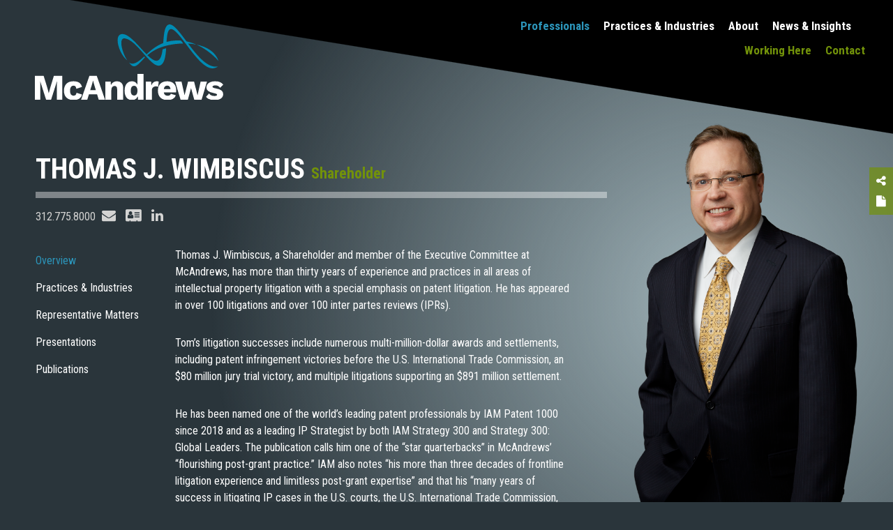

--- FILE ---
content_type: text/html; charset=UTF-8
request_url: https://www.mcandrews-ip.com/professionals/thomas-wimbiscus/
body_size: 12543
content:
<!DOCTYPE html>
<html dir="ltr" lang="en-US" prefix="og: https://ogp.me/ns# fb: http://ogp.me/ns/fb#" class="no-js">
<head>
    <meta http-equiv="X-UA-Compatible" content="IE=9; IE=8; IE=7; IE=EDGE" />
	<meta charset="UTF-8">
	<meta name="viewport" content="width=device-width, initial-scale=1.0" />
    
    <link rel="apple-touch-icon" sizes="57x57" href="https://www.mcandrews-ip.com/wp-content/themes/mcandrews/images/favicons/apple-icon-57x57.png">
<link rel="apple-touch-icon" sizes="60x60" href="https://www.mcandrews-ip.com/wp-content/themes/mcandrews/images/favicons/apple-icon-60x60.png">
<link rel="apple-touch-icon" sizes="72x72" href="https://www.mcandrews-ip.com/wp-content/themes/mcandrews/images/favicons/apple-icon-72x72.png">
<link rel="apple-touch-icon" sizes="76x76" href="https://www.mcandrews-ip.com/wp-content/themes/mcandrews/images/favicons/apple-icon-76x76.png">
<link rel="apple-touch-icon" sizes="114x114" href="https://www.mcandrews-ip.com/wp-content/themes/mcandrews/images/favicons/apple-icon-114x114.png">
<link rel="apple-touch-icon" sizes="120x120" href="https://www.mcandrews-ip.com/wp-content/themes/mcandrews/images/favicons/apple-icon-120x120.png">
<link rel="apple-touch-icon" sizes="144x144" href="https://www.mcandrews-ip.com/wp-content/themes/mcandrews/images/favicons/apple-icon-144x144.png">
<link rel="apple-touch-icon" sizes="152x152" href="https://www.mcandrews-ip.com/wp-content/themes/mcandrews/images/favicons/apple-icon-152x152.png">
<link rel="apple-touch-icon" sizes="180x180" href="https://www.mcandrews-ip.com/wp-content/themes/mcandrews/images/favicons/apple-icon-180x180.png">
<link rel="icon" type="image/png" sizes="192x192"  href="https://www.mcandrews-ip.com/wp-content/themes/mcandrews/images/favicons/android-icon-192x192.png">
<link rel="icon" type="image/png" sizes="32x32" href="https://www.mcandrews-ip.com/wp-content/themes/mcandrews/images/favicons/favicon-32x32.png">
<link rel="icon" type="image/png" sizes="96x96" href="https://www.mcandrews-ip.com/wp-content/themes/mcandrews/images/favicons/favicon-96x96.png">
<link rel="icon" type="image/png" sizes="16x16" href="https://www.mcandrews-ip.com/wp-content/themes/mcandrews/images/favicons/favicon-16x16.png">
<link rel="manifest" href="https://www.mcandrews-ip.com/wp-content/themes/mcandrews/images/favicons/manifest.json">
<meta name="msapplication-TileColor" content="#ffffff">
<meta name="msapplication-TileImage" content="https://www.mcandrews-ip.com/wp-content/themes/mcandrews/images/favicons/ms-icon-144x144.png">
<meta name="theme-color" content="#ffffff">
			<link rel="pingback" href="https://www.mcandrews-ip.com/xmlrpc.php">
	    
	<title>Thomas J. Wimbiscus | McAndrews</title>
	<style>img:is([sizes="auto" i], [sizes^="auto," i]) { contain-intrinsic-size: 3000px 1500px }</style>
	
		<!-- All in One SEO 4.9.3 - aioseo.com -->
	<meta name="robots" content="max-image-preview:large" />
	<link rel="canonical" href="https://www.mcandrews-ip.com/professionals/thomas-wimbiscus/" />
	<meta name="generator" content="All in One SEO (AIOSEO) 4.9.3" />
		<meta property="og:locale" content="en_US" />
		<meta property="og:site_name" content="McAndrews | A Full-Service IP Law Firm" />
		<meta property="og:type" content="article" />
		<meta property="og:title" content="Thomas J. Wimbiscus | McAndrews" />
		<meta property="og:url" content="https://www.mcandrews-ip.com/professionals/thomas-wimbiscus/" />
		<meta property="article:published_time" content="2017-06-15T12:53:56+00:00" />
		<meta property="article:modified_time" content="2025-11-24T20:22:20+00:00" />
		<meta name="twitter:card" content="summary" />
		<meta name="twitter:title" content="Thomas J. Wimbiscus | McAndrews" />
		<script type="application/ld+json" class="aioseo-schema">
			{"@context":"https:\/\/schema.org","@graph":[{"@type":"BreadcrumbList","@id":"https:\/\/www.mcandrews-ip.com\/professionals\/thomas-wimbiscus\/#breadcrumblist","itemListElement":[{"@type":"ListItem","@id":"https:\/\/www.mcandrews-ip.com#listItem","position":1,"name":"Home","item":"https:\/\/www.mcandrews-ip.com","nextItem":{"@type":"ListItem","@id":"https:\/\/www.mcandrews-ip.com\/professionals\/#listItem","name":"Professionals"}},{"@type":"ListItem","@id":"https:\/\/www.mcandrews-ip.com\/professionals\/#listItem","position":2,"name":"Professionals","item":"https:\/\/www.mcandrews-ip.com\/professionals\/","nextItem":{"@type":"ListItem","@id":"https:\/\/www.mcandrews-ip.com\/position\/shareholder\/#listItem","name":"Shareholder"},"previousItem":{"@type":"ListItem","@id":"https:\/\/www.mcandrews-ip.com#listItem","name":"Home"}},{"@type":"ListItem","@id":"https:\/\/www.mcandrews-ip.com\/position\/shareholder\/#listItem","position":3,"name":"Shareholder","item":"https:\/\/www.mcandrews-ip.com\/position\/shareholder\/","nextItem":{"@type":"ListItem","@id":"https:\/\/www.mcandrews-ip.com\/professionals\/thomas-wimbiscus\/#listItem","name":"Thomas J. Wimbiscus"},"previousItem":{"@type":"ListItem","@id":"https:\/\/www.mcandrews-ip.com\/professionals\/#listItem","name":"Professionals"}},{"@type":"ListItem","@id":"https:\/\/www.mcandrews-ip.com\/professionals\/thomas-wimbiscus\/#listItem","position":4,"name":"Thomas J. Wimbiscus","previousItem":{"@type":"ListItem","@id":"https:\/\/www.mcandrews-ip.com\/position\/shareholder\/#listItem","name":"Shareholder"}}]},{"@type":"Organization","@id":"https:\/\/www.mcandrews-ip.com\/#organization","name":"McAndrews","description":"A Full-Service IP Law Firm","url":"https:\/\/www.mcandrews-ip.com\/"},{"@type":"WebPage","@id":"https:\/\/www.mcandrews-ip.com\/professionals\/thomas-wimbiscus\/#webpage","url":"https:\/\/www.mcandrews-ip.com\/professionals\/thomas-wimbiscus\/","name":"Thomas J. Wimbiscus | McAndrews","inLanguage":"en-US","isPartOf":{"@id":"https:\/\/www.mcandrews-ip.com\/#website"},"breadcrumb":{"@id":"https:\/\/www.mcandrews-ip.com\/professionals\/thomas-wimbiscus\/#breadcrumblist"},"image":{"@type":"ImageObject","url":"https:\/\/www.mcandrews-ip.com\/wp-content\/uploads\/2019\/04\/Tom_Wimbiscus-03.png","@id":"https:\/\/www.mcandrews-ip.com\/professionals\/thomas-wimbiscus\/#mainImage","width":700,"height":908},"primaryImageOfPage":{"@id":"https:\/\/www.mcandrews-ip.com\/professionals\/thomas-wimbiscus\/#mainImage"},"datePublished":"2017-06-15T12:53:56-05:00","dateModified":"2025-11-24T14:22:20-06:00"},{"@type":"WebSite","@id":"https:\/\/www.mcandrews-ip.com\/#website","url":"https:\/\/www.mcandrews-ip.com\/","name":"McAndrews","description":"A Full-Service IP Law Firm","inLanguage":"en-US","publisher":{"@id":"https:\/\/www.mcandrews-ip.com\/#organization"}}]}
		</script>
		<!-- All in One SEO -->

<script id="cookieyes" type="text/javascript" src="https://cdn-cookieyes.com/client_data/5eeab45230e7bab708052add/script.js"></script><link rel='dns-prefetch' href='//cdnjs.cloudflare.com' />
<link rel='dns-prefetch' href='//s7.addthis.com' />
<link rel='dns-prefetch' href='//fonts.googleapis.com' />
<link rel="alternate" type="application/rss+xml" title="McAndrews &raquo; Feed" href="https://www.mcandrews-ip.com/feed/" />
<link rel="alternate" type="application/rss+xml" title="McAndrews &raquo; Comments Feed" href="https://www.mcandrews-ip.com/comments/feed/" />
<link rel="alternate" type="application/rss+xml" title="McAndrews &raquo; Thomas J. Wimbiscus Comments Feed" href="https://www.mcandrews-ip.com/professionals/thomas-wimbiscus/feed/" />
<script type="text/javascript">
/* <![CDATA[ */
window._wpemojiSettings = {"baseUrl":"https:\/\/s.w.org\/images\/core\/emoji\/16.0.1\/72x72\/","ext":".png","svgUrl":"https:\/\/s.w.org\/images\/core\/emoji\/16.0.1\/svg\/","svgExt":".svg","source":{"concatemoji":"https:\/\/www.mcandrews-ip.com\/wp-includes\/js\/wp-emoji-release.min.js?ver=6.8.3"}};
/*! This file is auto-generated */
!function(s,n){var o,i,e;function c(e){try{var t={supportTests:e,timestamp:(new Date).valueOf()};sessionStorage.setItem(o,JSON.stringify(t))}catch(e){}}function p(e,t,n){e.clearRect(0,0,e.canvas.width,e.canvas.height),e.fillText(t,0,0);var t=new Uint32Array(e.getImageData(0,0,e.canvas.width,e.canvas.height).data),a=(e.clearRect(0,0,e.canvas.width,e.canvas.height),e.fillText(n,0,0),new Uint32Array(e.getImageData(0,0,e.canvas.width,e.canvas.height).data));return t.every(function(e,t){return e===a[t]})}function u(e,t){e.clearRect(0,0,e.canvas.width,e.canvas.height),e.fillText(t,0,0);for(var n=e.getImageData(16,16,1,1),a=0;a<n.data.length;a++)if(0!==n.data[a])return!1;return!0}function f(e,t,n,a){switch(t){case"flag":return n(e,"\ud83c\udff3\ufe0f\u200d\u26a7\ufe0f","\ud83c\udff3\ufe0f\u200b\u26a7\ufe0f")?!1:!n(e,"\ud83c\udde8\ud83c\uddf6","\ud83c\udde8\u200b\ud83c\uddf6")&&!n(e,"\ud83c\udff4\udb40\udc67\udb40\udc62\udb40\udc65\udb40\udc6e\udb40\udc67\udb40\udc7f","\ud83c\udff4\u200b\udb40\udc67\u200b\udb40\udc62\u200b\udb40\udc65\u200b\udb40\udc6e\u200b\udb40\udc67\u200b\udb40\udc7f");case"emoji":return!a(e,"\ud83e\udedf")}return!1}function g(e,t,n,a){var r="undefined"!=typeof WorkerGlobalScope&&self instanceof WorkerGlobalScope?new OffscreenCanvas(300,150):s.createElement("canvas"),o=r.getContext("2d",{willReadFrequently:!0}),i=(o.textBaseline="top",o.font="600 32px Arial",{});return e.forEach(function(e){i[e]=t(o,e,n,a)}),i}function t(e){var t=s.createElement("script");t.src=e,t.defer=!0,s.head.appendChild(t)}"undefined"!=typeof Promise&&(o="wpEmojiSettingsSupports",i=["flag","emoji"],n.supports={everything:!0,everythingExceptFlag:!0},e=new Promise(function(e){s.addEventListener("DOMContentLoaded",e,{once:!0})}),new Promise(function(t){var n=function(){try{var e=JSON.parse(sessionStorage.getItem(o));if("object"==typeof e&&"number"==typeof e.timestamp&&(new Date).valueOf()<e.timestamp+604800&&"object"==typeof e.supportTests)return e.supportTests}catch(e){}return null}();if(!n){if("undefined"!=typeof Worker&&"undefined"!=typeof OffscreenCanvas&&"undefined"!=typeof URL&&URL.createObjectURL&&"undefined"!=typeof Blob)try{var e="postMessage("+g.toString()+"("+[JSON.stringify(i),f.toString(),p.toString(),u.toString()].join(",")+"));",a=new Blob([e],{type:"text/javascript"}),r=new Worker(URL.createObjectURL(a),{name:"wpTestEmojiSupports"});return void(r.onmessage=function(e){c(n=e.data),r.terminate(),t(n)})}catch(e){}c(n=g(i,f,p,u))}t(n)}).then(function(e){for(var t in e)n.supports[t]=e[t],n.supports.everything=n.supports.everything&&n.supports[t],"flag"!==t&&(n.supports.everythingExceptFlag=n.supports.everythingExceptFlag&&n.supports[t]);n.supports.everythingExceptFlag=n.supports.everythingExceptFlag&&!n.supports.flag,n.DOMReady=!1,n.readyCallback=function(){n.DOMReady=!0}}).then(function(){return e}).then(function(){var e;n.supports.everything||(n.readyCallback(),(e=n.source||{}).concatemoji?t(e.concatemoji):e.wpemoji&&e.twemoji&&(t(e.twemoji),t(e.wpemoji)))}))}((window,document),window._wpemojiSettings);
/* ]]> */
</script>
<link rel='stylesheet' id='fp-theme-styles-css' href='https://www.mcandrews-ip.com/wp-content/themes/mcandrews/css/site.min.css?ver=1768515789' type='text/css' media='all' />
<link rel='stylesheet' id='professional-screen-style-css' href='https://www.mcandrews-ip.com/wp-content/themes/mcandrews/css/professional-screen.css?ver=1768515789' type='text/css' media='screen' />
<link rel='stylesheet' id='professional-print-style-css' href='https://www.mcandrews-ip.com/wp-content/themes/mcandrews/css/professional-print.css?ver=1768515789' type='text/css' media='print' />
<style id='wp-emoji-styles-inline-css' type='text/css'>

	img.wp-smiley, img.emoji {
		display: inline !important;
		border: none !important;
		box-shadow: none !important;
		height: 1em !important;
		width: 1em !important;
		margin: 0 0.07em !important;
		vertical-align: -0.1em !important;
		background: none !important;
		padding: 0 !important;
	}
</style>
<link rel='stylesheet' id='aioseo/css/src/vue/standalone/blocks/table-of-contents/global.scss-css' href='https://www.mcandrews-ip.com/wp-content/plugins/all-in-one-seo-pack/dist/Lite/assets/css/table-of-contents/global.e90f6d47.css?ver=4.9.3' type='text/css' media='all' />
<link rel='stylesheet' id='fp-theme-styles-temp-css' href='https://www.mcandrews-ip.com/wp-content/themes/mcandrews/style.css?ver=1768515790' type='text/css' media='all' />
<link rel='stylesheet' id='fp-theme-fonts-css' href='https://fonts.googleapis.com/css?family=Roboto+Condensed%3A400%2C700&#038;ver=6.8.3' type='text/css' media='all' />
<script type="text/javascript" src="https://www.mcandrews-ip.com/wp-includes/js/jquery/jquery.min.js?ver=3.7.1" id="jquery-core-js"></script>
<script type="text/javascript" src="https://www.mcandrews-ip.com/wp-includes/js/jquery/jquery-migrate.min.js?ver=3.4.1" id="jquery-migrate-js" defer></script>
<script type="text/javascript" id="file_uploads_nfpluginsettings-js-extra">
/* <![CDATA[ */
var params = {"clearLogRestUrl":"https:\/\/www.mcandrews-ip.com\/wp-json\/nf-file-uploads\/debug-log\/delete-all","clearLogButtonId":"file_uploads_clear_debug_logger","downloadLogRestUrl":"https:\/\/www.mcandrews-ip.com\/wp-json\/nf-file-uploads\/debug-log\/get-all","downloadLogButtonId":"file_uploads_download_debug_logger"};
/* ]]> */
</script>
<script type="text/javascript" src="https://www.mcandrews-ip.com/wp-content/plugins/ninja-forms-uploads/assets/js/nfpluginsettings.js?ver=3.3.23" id="file_uploads_nfpluginsettings-js" defer></script>
<script type="text/javascript" src="https://www.mcandrews-ip.com/wp-content/themes/mcandrews/js/libs.min.js?ver=1768515789" id="fp-theme-libs-js" defer></script>
<script type="text/javascript" src="https://cdnjs.cloudflare.com/ajax/libs/select2/4.0.3/js/select2.min.js?ver=6.8.3" id="fp-theme-select2-js" defer></script>
<script type="text/javascript" src="https://s7.addthis.com/js/300/addthis_widget.js?ver=6.8.3#pubid=" id="fp-addthis-script-js" defer></script>
<script type="text/javascript" src="https://www.mcandrews-ip.com/wp-content/themes/mcandrews/js/site.min.js?ver=1768515789" id="fp-theme-site-js" defer></script>
<link rel="https://api.w.org/" href="https://www.mcandrews-ip.com/wp-json/" /><link rel="EditURI" type="application/rsd+xml" title="RSD" href="https://www.mcandrews-ip.com/xmlrpc.php?rsd" />
<link rel='shortlink' href='https://www.mcandrews-ip.com/?p=925' />
<link rel="alternate" title="oEmbed (JSON)" type="application/json+oembed" href="https://www.mcandrews-ip.com/wp-json/oembed/1.0/embed?url=https%3A%2F%2Fwww.mcandrews-ip.com%2Fprofessionals%2Fthomas-wimbiscus%2F" />
<link rel="alternate" title="oEmbed (XML)" type="text/xml+oembed" href="https://www.mcandrews-ip.com/wp-json/oembed/1.0/embed?url=https%3A%2F%2Fwww.mcandrews-ip.com%2Fprofessionals%2Fthomas-wimbiscus%2F&#038;format=xml" />
<!-- Stream WordPress user activity plugin v4.1.1 -->
<link rel="icon" href="https://www.mcandrews-ip.com/wp-content/uploads/2021/10/cropped-favicon-512x512-1-32x32.png" sizes="32x32" />
<link rel="icon" href="https://www.mcandrews-ip.com/wp-content/uploads/2021/10/cropped-favicon-512x512-1-192x192.png" sizes="192x192" />
<link rel="apple-touch-icon" href="https://www.mcandrews-ip.com/wp-content/uploads/2021/10/cropped-favicon-512x512-1-180x180.png" />
<meta name="msapplication-TileImage" content="https://www.mcandrews-ip.com/wp-content/uploads/2021/10/cropped-favicon-512x512-1-270x270.png" />
		<style type="text/css" id="wp-custom-css">
			.nf-fu-button-cancel{
	display: none !important;
}

.contact-form{
color:#fff;
}
.contact-form [type=checkbox]:not(:checked)+label:before, .contact-form [type=checkbox]:checked+label:before,

[type=checkbox]:not(:checked)+label:before, [type=checkbox]:checked+label:before
{
	color: currentcolor;
}		</style>
		
    <!-- START - Open Graph and Twitter Card Tags 3.3.8 -->
     <!-- Facebook Open Graph -->
      <meta property="og:locale" content="en_US"/>
      <meta property="og:site_name" content="McAndrews"/>
      <meta property="og:title" content="Thomas J. Wimbiscus"/>
      <meta property="og:url" content="https://www.mcandrews-ip.com/professionals/thomas-wimbiscus/"/>
      <meta property="og:type" content="article"/>
      <meta property="og:description" content="Thomas J. Wimbiscus, a Shareholder and member of the Executive Committee at McAndrews, has more than thirty years of experience and practices in all areas of intellectual property litigation with a special emphasis on patent litigation. He has appeared in over 100 litigations and over 100 inter part"/>
      <meta property="og:image" content="https://www.mcandrews-ip.com/wp-content/uploads/2019/04/Tom_Wimbiscus-03.png"/>
      <meta property="og:image:url" content="https://www.mcandrews-ip.com/wp-content/uploads/2019/04/Tom_Wimbiscus-03.png"/>
      <meta property="og:image:secure_url" content="https://www.mcandrews-ip.com/wp-content/uploads/2019/04/Tom_Wimbiscus-03.png"/>
      <meta property="article:publisher" content="https://www.facebook.com/McAndrewsIP/"/>
     <!-- Google+ / Schema.org -->
      <meta itemprop="name" content="Thomas J. Wimbiscus"/>
      <meta itemprop="headline" content="Thomas J. Wimbiscus"/>
      <meta itemprop="description" content="Thomas J. Wimbiscus, a Shareholder and member of the Executive Committee at McAndrews, has more than thirty years of experience and practices in all areas of intellectual property litigation with a special emphasis on patent litigation. He has appeared in over 100 litigations and over 100 inter part"/>
      <meta itemprop="image" content="https://www.mcandrews-ip.com/wp-content/uploads/2019/04/Tom_Wimbiscus-03.png"/>
      <meta itemprop="author" content="Amelia Tonner"/>
      <!--<meta itemprop="publisher" content="McAndrews"/>--> <!-- To solve: The attribute publisher.itemtype has an invalid value. -->
     <!-- Twitter Cards -->
      <meta name="twitter:title" content="Thomas J. Wimbiscus"/>
      <meta name="twitter:url" content="https://www.mcandrews-ip.com/professionals/thomas-wimbiscus/"/>
      <meta name="twitter:description" content="Thomas J. Wimbiscus, a Shareholder and member of the Executive Committee at McAndrews, has more than thirty years of experience and practices in all areas of intellectual property litigation with a special emphasis on patent litigation. He has appeared in over 100 litigations and over 100 inter part"/>
      <meta name="twitter:image" content="https://www.mcandrews-ip.com/wp-content/uploads/2019/04/Tom_Wimbiscus-03.png"/>
      <meta name="twitter:card" content="summary_large_image"/>
      <meta name="twitter:site" content="@McAndrewsIP"/>
     <!-- SEO -->
     <!-- Misc. tags -->
     <!-- is_singular -->
    <!-- END - Open Graph and Twitter Card Tags 3.3.8 -->
        
        
    
    <link href="https://fonts.googleapis.com/css2?family=Oswald:wght@400;700&display=swap" rel="stylesheet">
	
</head>
<body class="wp-singular professional-template-default single single-professional postid-925 wp-theme-mcandrews professionals-details print-allow-breaking-sections" >

		<div class="fixMinHeight"><div class="page-wrap">

			<!-- header -->
			<header class="site-header">

                                        <a href="/difference/" class="alert-bar">
                            <p>LEARN MORE ABOUT THE MCANDREWS DIFFERENCE <span><span><span class="text">Click to Learn More</span> <span class="arrow"></span></span></p>
                        </a>
                        
                <div class="header " >
					<div class="page-header">
						<!-- logo -->
						<p class="logo"><a href="/"><img src="https://www.mcandrews-ip.com/wp-content/themes/mcandrews/images/logo.svg" width="270" height="81" alt="McAndrews" /> <img class="print-logo" src="https://www.mcandrews-ip.com/wp-content/themes/mcandrews/images/logo-gray.svg" width="270" height="81" alt="McAndrews" /></a></p>
						<!-- main navigation -->
						<div class="navigation">
							<ul id="menu-main" class="menu"><li id="menu-item-960" class="menu-item menu-item-type-post_type_archive menu-item-object-professional menu-item-960 current-menu-item"><a href="https://www.mcandrews-ip.com/professionals/">Professionals</a></li>
<li id="menu-item-965" class="menu-item menu-item-type-post_type menu-item-object-page menu-item-965"><a href="https://www.mcandrews-ip.com/practices-industries/">Practices &#038; Industries</a></li>
<li id="menu-item-968" class="menu-item menu-item-type-post_type menu-item-object-page menu-item-968"><a href="https://www.mcandrews-ip.com/about/">About</a></li>
<li id="menu-item-974" class="menu-item menu-item-type-post_type menu-item-object-page menu-item-974"><a href="https://www.mcandrews-ip.com/insights/">News &#038; Insights</a></li>
<li id="menu-item-975" class="search menu-item menu-item-type-custom menu-item-object-custom menu-item-975"><a href="/?s="><i class="ion ion-ios-search-strong"></i></a></li>
</ul>							<ul id="menu-secondary" class="menu"><li id="menu-item-982" class="menu-item menu-item-type-post_type menu-item-object-page menu-item-982"><a href="https://www.mcandrews-ip.com/working-here/">Working Here</a></li>
<li id="menu-item-979" class="menu-item menu-item-type-post_type menu-item-object-page menu-item-979"><a href="https://www.mcandrews-ip.com/contact/">Contact</a></li>
<li id="menu-item-976" class="lang hidden menu-item menu-item-type-custom menu-item-object-custom menu-item-976"><a href="#">EN</a></li>
</ul>
							<!-- mobile navigation -->
							<p class="mobile-nav"><a href="#"><span></span><span></span><span></span><span></span></a></p>
						</div>
						
					</div>
					
					
					                    
				</div>
				
			</header>

			            <!-- main content -->
            <main>
						    

<div id="professional-print-footer">
    <div class="ppf-border"><img src="/wp-content/themes/mcandrews/images/d9d9d9.gif"></div>

    500 West Madison Street, 34th Floor, Chicago, IL 60661 – T 312.775.8000 – www.mcandrews-ip.com
</div>
<div id="professional-print-header">
    <div class="pph-logo">
        <img src="/wp-content/themes/mcandrews/images/logo-black-text.svg" width="245" height="98">
    </div>
    <div class="pph-name"><h2>Thomas J. Wimbiscus</h2></div>
    <div class="pph-contact">
                <a href="mailto:twimbiscus@mcandrews-ip.com">twimbiscus@mcandrews-ip.com</a><br>
                        <a href="tel:312.775.8000">312.775.8000</a>
                </div>
    <div class="pph-thumb">
        <img src="https://www.mcandrews-ip.com/wp-content/uploads/2019/04/Tom_Wimbiscus-03-360x249.png"><img src="/wp-content/themes/mcandrews/images/515b66.gif">    </div>
    <div class="pph-border"><img src="/wp-content/themes/mcandrews/images/d9d9d9.gif"></div>
</div>
<table id="print-table">
    <thead>
        <tr><td>
            <div></div>
        </td></tr>
    </thead>
    <tbody>
        <tr><td>
            <section class="content wrapper-left professional-main">
                
                <div class="bio visibility-none">
                    <h2 reposition-element-large-prependTo=".bio" reposition-element-medium-prependTo=".bio" reposition-element-small-prependTo=".bio-name" reposition-element>Thomas J. Wimbiscus <span>Shareholder</span></h2>
                    <p class="contact-info">
                                                    <span class="desktop-only">312.775.8000</span> 
                                                        <a href="mailto:twimbiscus@mcandrews-ip.com"><i class="fa fa-envelope"></i></a>
                                                        <a href="tel:312.775.8000" class=" mobile-only"><i class="fa fa-phone"></i></a>
                                                        <a href="https://www.mcandrews-ip.com/professionals/thomas-wimbiscus/vcard/"><i class="fa fa-address-card"></i></a> 
                                                        <a href="http://www.linkedin.com/pub/thomas-wimbiscus/1a/49a/b3a"><i class="fa fa-linkedin"></i></a>
                                                </p>
                    
                                            <div class="cols2">
                            <div>
                                <ul class="bio-nav">
                                                                            <li class="link-tab-0 active"><a href="#" fp-tabs-trigger="content-tab-0" fp-tabs-links="group">Overview</a></li>
                                                                                <li class="link-tab-1"><a href="#" fp-tabs-trigger="content-tab-1" fp-tabs-links="group">Practices &amp; Industries</a></li>
                                                                                <li class="link-tab-2"><a href="#" fp-tabs-trigger="content-tab-2" fp-tabs-links="group">Representative Matters</a></li>
                                                                                <li class="link-tab-3"><a href="#" fp-tabs-trigger="content-tab-3" fp-tabs-links="group">Presentations</a></li>
                                                                                <li class="link-tab-4"><a href="#" fp-tabs-trigger="content-tab-4" fp-tabs-links="group">Publications</a></li>
                                                                        </ul>
                            </div>
                                                            <div class="tab-0 bio-tab-content" fp-tabs-content="group" fp-tabs-id="content-tab-0" reposition-element-large-appendTo=".cols2" reposition-element-medium-appendTo=".cols2" reposition-element-small-appendTo=".link-tab-0" reposition-element>
                                    <div style="display:block!important;min-width:100%!important;padding:0!important" class="professional-main-bio">
                                            <p>Thomas J. Wimbiscus, a Shareholder and member of the Executive Committee at McAndrews, has more than thirty years of experience and practices in all areas of intellectual property litigation with a special emphasis on patent litigation. He has appeared in over 100 litigations and over 100 inter partes reviews (IPRs).</p>
<p>Tom’s litigation successes include numerous multi-million-dollar awards and settlements, including patent infringement victories before the U.S. International Trade Commission, an $80 million jury trial victory, and multiple litigations supporting an $891 million settlement.</p>
<p>He has been named one of the world’s leading patent professionals by IAM Patent 1000 since 2018 and as a leading IP Strategist by both IAM Strategy 300 and Strategy 300: Global Leaders. The publication calls him one of the “star quarterbacks” in McAndrews’ “flourishing post-grant practice.” IAM also notes “his more than three decades of frontline litigation experience and limitless post-grant expertise” and that his “many years of success in litigating IP cases in the U.S. courts, the U.S. International Trade Commission, and the PTAB have led clients to trust him with their most important IP disputes.” Tom has also been inducted as a Senior Fellow of the Litigation Counsel of America (LCA). The LCA is a trial lawyer honorary society composed of less than one-half of one percent of American attorneys based on effectiveness and accomplishments in both litigation and trial work. He is also a member of LCA’s Trial Law Institute and Diversity Law Institute. He was named one of the Top 500 Leading Lawyers Across the Globe by Intercontinental Finance &amp; Law in 2016 and one of the Top 100 Lawyers for 2016/17 by LegalComprehensive.com. Tom was also named as “recommended” intellectual property (patent) counsel by an independent, global survey conducted by Practical Law Company (PLC Global Counsel 3000, Choose Your Counsel Wisely). In addition, Tom was named a prominent practitioner by the Practical Law Company in PLC’s Cross-Border IP in Business Transactions Handbook. Since 2004, he has been recognized as a “Leading Lawyer,” an honor awarded to less than five percent of licensed Illinois lawyers. Tom has also been named a Best Lawyer for Litigation – Intellectual Property.</p>
<p>Tom has worked in such diverse technologies as semiconductors for cellular telephones, Wi-Fi, and GPS technologies; computer memory devices; pharmaceutical technologies; polyurethane, surfactant, and other technologies in the chemical arts; oil refining and alternative fuels; prodrug and other biotechnologies; and medical devices including implantable glucose monitors, implantable cardiac defibrillators, pacemakers, and balloon angioplasty catheters.</p>
    <div class="education-admissions">
              <div class="education">
          <h4>EDUCATION</h4>
          <ul>
<li>University of Illinois, J.D., magna cum laude</li>
<li>University of Illinois, B.S. Chemistry, with honors</li>
</ul>
        </div>
              <div class="admissions">
          <h4>BAR ADMISSIONS/REGISTRATIONS</h4>
          <ul>
                          <li>Various U.S. District Courts</li>
                          <li>Various Appellate Courts</li>
                          <li>U.S. Court of Appeals for the Federal Circuit</li>
                          <li>U.S. Supreme Court</li>
                          <li>U.S. Patent and Trademark Office</li>
                      </ul>
        </div>
          </div>
                                      </div>
                                                                        <div class="print-after-bio">
                                        <img class="border" src="/wp-content/themes/mcandrews/images/d9d9d9.gif">
                                                                                <div class="pab-two-col">
                                            <div>
                                                                                                                            <div class="bio-section">
                                            <h4>Education</h4>
                                        <ul>
<li>University of Illinois, J.D., magna cum laude</li>
<li>University of Illinois, B.S. Chemistry, with honors</li>
</ul>
</div>                                        <div class="bio-section">
                                            <h4>Practices</h4>
                                            <ul>
                                                                                                    <li>IP Litigation</li>
                                                                                                        <li>Post-Grant Practice</li>
                                                                                                        <li>Trademarks &#038; Copyrights</li>
                                                                                                </ul>
                                        </div>
                                                                                    </div>
                                            <div>
                                                                                <div class="bio-section">
                                        <h4>Bar Admissions/Registrations</h4>
                                        <ul>
                                                                                            <li>Various U.S. District Courts</li>
                                                                                                <li>Various Appellate Courts</li>
                                                                                                <li>U.S. Court of Appeals for the Federal Circuit</li>
                                                                                                <li>U.S. Supreme Court</li>
                                                                                                <li>U.S. Patent and Trademark Office</li>
                                                                                        </ul>
                                        </div>
                                                                                <div class="bio-section">
                                            <h4>Industries</h4>
                                            <ul>
                                                                                                    <li>Chemical</li>
                                                                                                        <li>Computer &#038; Electronics Technology</li>
                                                                                                        <li>Industrial &#038; Mechanical</li>
                                                                                                        <li>Medical Devices</li>
                                                                                                        <li>Life Sciences</li>
                                                                                                        <li>Pharmaceuticals</li>
                                                                                                </ul>
                                            </div>
                                                                                </div>
                                            </div>
                                        <div class="bio-section"><h4>Representative Matters</h4>
<ul>
<li>Counsel in offensive action for infringement of twelve patents on wearable continuous glucose monitoring systems and defense counsel in cross-filed actions filed by competitor for infringement of multiple patents, culminating in a successful jury verdict in March 2024.</li>
<li>Counsel in five offensive actions for infringement of multiple patents against leading providers of cable and satellite networks involving multimedia over Coax (MoCA) technologies, pending in the District of Delaware (2024).</li>
<li>Co-trial counsel at four-week jury trial resulting in a patent infringement award of over $80 million with a finding of willful infringement (reversed in part and remanded).</li>
<li>Co-trial counsel in two jury trial victories in seven months finding patent on DSL technology valid and infringed. T.Q. Delta, LLC v. 2Wire, Inc. (May 2019 and January 2020).</li>
<li>Lead trial counsel in Shire LLC, Shire Pharmaceuticals, Inc. and Shire USA, Inc. v. KemPharm, Inc., et al, patent ownership/antitrust, case settled on confidential terms.</li>
<li>Lead trial counsel in multiple patent litigations (involving eight patents) on behalf of Broadcom in Broadcom Corp. v. Qualcomm, Inc., relating to semiconductors for cellular telephones. (Multi-suit campaign settled for $891 million.)</li>
<li>Lead trial counsel in multiple patent infringement litigations on behalf of Broadcom Corp. involving GPS and digital tuner technologies (cases settled on confidential terms).</li>
<li>Counsel in over 100 IPRs with numerous pre-institution and post-institution victories.</li>
<li>Lead counsel in Lanham Act trial on behalf of Ashley Furniture, Industries against Laura Ashley, Inc. and Laura Ashley Holdings, plc. (Confidential Arbitration Award).</li>
<li>Lead counsel in successful appeal to the U.S. Court of Appeals for the Federal Circuit, In re Stepan Co., No. 2016-1811 (Aug. 2017).</li>
<li>Lead counsel in successful appeal to the U.S. Court of Appeals for the Federal Circuit, In re Stepan Co., No. 2010-1261 (Oct. 2011).</li>
<li>Lead trial counsel in two sequential trial victories, In re Certain Processes for the Manufacture of R-134a (otherwise known as 1,1,1,2-tetrafluoroethane), Int’l Trade Comm’n Inv. No. 337-TA-623; patent infringement; representing Chinese and domestic respondents.</li>
<li>Co-Counsel in trial victory, Int’l Trade Comm’n Inv. No. 337-TA-910; patent infringement (digital TV tuners).</li>
<li>Lead trial counsel in Ashley Furniture Industries Inc. v. LG Interiors LLC et al, patent and copyright infringement lawsuit filed in the Central District of California. Defendants agreed to cease sales of the products at issue (August 2014).</li>
<li>Lead trial counsel responsible for patent infringement victory involving payments of $9 million plus future royalties, Intercat, Inc. v. W.R. Grace &amp; Co., et al. Defendant Nol-tec Systems stipulated to validity and infringement and is enjoined from further infringement with respect to the subject technology.</li>
<li>Lead trial counsel in a Lanham Act victory involving claims of trade dress infringement and passing off, affirmed by the U.S. Court of Appeals for the 7th Circuit. Tom was retained as new lead counsel after the district court had already found liability and awarded treble damages against the client, defendant. After first persuading the district court to rescind its prior award of treble damages (and deny a request for punitive damages), Wimbiscus successfully persuaded the district court to reverse its prior award of liability – and later award attorney’s fees to his client defendant.</li>
<li>Co-counsel in patent infringement action filed on behalf of Weyerhaeuser Company relating to superabsorbent technology.</li>
<li>Defense of damages claim on behalf of a major medical device manufacturer in eight-week jury trial. Tom was the lawyer primarily responsible for the damages issues in this case. (The plaintiff reduced its (four patent) multi-hundred million dollar claim by 50% before trial; the surviving claim was later drastically reduced by jury award.)</li>
<li>Supporting counsel in trials resulting in jury verdicts of $14.6 million, $17.2 million, and $7.9 million for patent infringement relating to papermaking machinery.</li>
<li>Supporting counsel in procuring injunction on behalf of patent holder relating to wireless printing technology.</li>
<li>Supporting counsel in defense of preliminary injunction proceeding brought by major sporting goods manufacturer for claim of misappropriation of trade secrets. Supporting counsel in defense of preliminary injunction proceeding and appeal proceeding involving patents for plastic packaging materials.</li>
<li>Summary judgment of noninfringement and successful appeal on patent relating to commercial gaming technology.</li>
<li>Co-trial counsel securing jury verdict of $2.8 million, including four-week trial, and appeal, for breach of fiduciary duty, believed to represent the then highest such verdict in the State of Illinois.</li>
</ul>
</div><div class="bio-section"><h4>Presentations</h4>
<ul>
<li>Speaker, Pharma and Biotech Patent Litigation North America, &#8220;Section 112/Enablement: Finding a Path Out of Murky Waters,&#8221; November 2025</li>
<li>Speaker, IP Law and Management Conference, Maximizing the Success of Your IP Department, Lake Tahoe, CA, November 2022</li>
<li>Speaker, IP Law and Management Conference, Building, Managing and Leading a Successful IP Team in 2021, August 2021</li>
<li>Speaker, IP Counsel Exchange, What Your Company Needs to Know to Obtain Successful Results at the PTAB, San Jose, CA, May 2017</li>
<li>Speaker, The Knowledge Group, Patent Infringement: Practical Guide and Best Practices to Prove Royalty Damages, Webinar, December 2016</li>
<li>Speaker, The IP Enforcement Strategy Summit, Chicago, IL, April 2016</li>
<li>Speaker, American Conference Institute, Post-Grant PTO Proceedings, New York, NY, March 2016</li>
<li>Speaker, The Knowledge Group, The Changing Landscape of Intellectual Property Strategies: What Every Firm Needs to Know, Webinar, December 14, 2015</li>
<li>Speaker, IP Law &amp; Management Institute, Pasadena, CA, November 2015</li>
<li>Speaker, McAndrews IP Symposium, Strategic Consideration for Inter Partes Review, Chicago, 2015</li>
<li>Speaker, Inter Partes Review Procedures, ZSP IP Symposium, Munich, Germany 2015</li>
<li>Speaker, MIP Global IP Innovation Summit, Shanghai, China 2014</li>
<li>Speaker, McAndrews IP Symposium, Best Practices for Inter Partes Review Proceedings, 2014</li>
<li>Speaker, 57th Annual Intellectual Property Law Conference, John Marshall Law School – February 22, 2013</li>
<li>Lecturer, Licensing Executive Society (LES), Chicago</li>
<li>U.S. Patent Law for European Patent Practitioners, U.S. and EPO Patent Law Update Symposium, Munich, Germany – 2006, 2007, 2008, 2009, 2010 and 2011</li>
</ul>
</div><div class="bio-section"><h4>Publications</h4>
<ul>
<li>Tom Wimbiscus and Christian Hallerud, &#8220;The Central Issues Facing Fed. Circ. In Patent Damages Case,&#8221; Law360, March 2025</li>
<li>&#8220;Inter Partes Review, Developments and Procedures,&#8221; Today&#8217;s General Counsel, Vol. 12, No. 1, February, 2015</li>
<li>&#8220;U.S. Patent Reform Bill Passes, Representing New Costs and Opportunities,&#8221; The Rose Sheet, pgs. 10-12, September 26, 2011</li>
<li>&#8220;Royalty Analysis: Litigation v. Real Life,&#8221; The Patent Lawyer Magazine, Vol. 3, No. 1, Spring 2006</li>
<li>&#8220;The Right To Copy – and Use – Unprotected Product Designs Is Alive And Well,&#8221; Law Journal Newsletters, Dec. 2005</li>
</ul>
</div>                                    </div>
                                                                    </div>
                                                                <div class="tab-1 bio-tab-content hidden" fp-tabs-content="group" fp-tabs-id="content-tab-1" reposition-element-large-appendTo=".cols2" reposition-element-medium-appendTo=".cols2" reposition-element-small-appendTo=".link-tab-1" reposition-element>
                                    <div style="display:block!important;min-width:100%!important;padding:0!important" class="professional-main-bio">
                                            <div class="practices-industries">
              <div class="practices">
          <h4>Practices</h4>
          <ul>
                          <li><a href="https://www.mcandrews-ip.com/practice/litigation/">IP Litigation</a></li>
                          <li><a href="https://www.mcandrews-ip.com/practice/post-grant-practice/">Post-Grant Practice</a></li>
                          <li><a href="https://www.mcandrews-ip.com/practice/trademarks-copyrights/">Trademarks &#038; Copyrights</a></li>
                      </ul>
        </div>
              <div class="industries">
          <h4>Industries</h4>
          <ul>
                          <li><a href="https://www.mcandrews-ip.com/industry/chemical/">Chemical</a></li>
                          <li><a href="https://www.mcandrews-ip.com/industry/electronics-computer-technology/">Computer &#038; Electronics Technology</a></li>
                          <li><a href="https://www.mcandrews-ip.com/industry/industrial-mechanical/">Industrial &#038; Mechanical</a></li>
                          <li><a href="https://www.mcandrews-ip.com/industry/medical-devices/">Medical Devices</a></li>
                          <li><a href="https://www.mcandrews-ip.com/industry/life-sciences/">Life Sciences</a></li>
                          <li><a href="https://www.mcandrews-ip.com/industry/pharmaceuticals/">Pharmaceuticals</a></li>
                      </ul>
        </div>
          </div>
                                      </div>
                                                                    </div>
                                                                <div class="tab-2 bio-tab-content hidden" fp-tabs-content="group" fp-tabs-id="content-tab-2" reposition-element-large-appendTo=".cols2" reposition-element-medium-appendTo=".cols2" reposition-element-small-appendTo=".link-tab-2" reposition-element>
                                    <div style="display:block!important;min-width:100%!important;padding:0!important" class="professional-main-bio">
                                        <ul>
<li>Counsel in offensive action for infringement of twelve patents on wearable continuous glucose monitoring systems and defense counsel in cross-filed actions filed by competitor for infringement of multiple patents, culminating in a successful jury verdict in March 2024.</li>
<li>Counsel in five offensive actions for infringement of multiple patents against leading providers of cable and satellite networks involving multimedia over Coax (MoCA) technologies, pending in the District of Delaware (2024).</li>
<li>Co-trial counsel at four-week jury trial resulting in a patent infringement award of over $80 million with a finding of willful infringement (reversed in part and remanded).</li>
<li>Co-trial counsel in two jury trial victories in seven months finding patent on DSL technology valid and infringed. T.Q. Delta, LLC v. 2Wire, Inc. (May 2019 and January 2020).</li>
<li>Lead trial counsel in Shire LLC, Shire Pharmaceuticals, Inc. and Shire USA, Inc. v. KemPharm, Inc., et al, patent ownership/antitrust, case settled on confidential terms.</li>
<li>Lead trial counsel in multiple patent litigations (involving eight patents) on behalf of Broadcom in Broadcom Corp. v. Qualcomm, Inc., relating to semiconductors for cellular telephones. (Multi-suit campaign settled for $891 million.)</li>
<li>Lead trial counsel in multiple patent infringement litigations on behalf of Broadcom Corp. involving GPS and digital tuner technologies (cases settled on confidential terms).</li>
<li>Counsel in over 100 IPRs with numerous pre-institution and post-institution victories.</li>
<li>Lead counsel in Lanham Act trial on behalf of Ashley Furniture, Industries against Laura Ashley, Inc. and Laura Ashley Holdings, plc. (Confidential Arbitration Award).</li>
<li>Lead counsel in successful appeal to the U.S. Court of Appeals for the Federal Circuit, In re Stepan Co., No. 2016-1811 (Aug. 2017).</li>
<li>Lead counsel in successful appeal to the U.S. Court of Appeals for the Federal Circuit, In re Stepan Co., No. 2010-1261 (Oct. 2011).</li>
<li>Lead trial counsel in two sequential trial victories, In re Certain Processes for the Manufacture of R-134a (otherwise known as 1,1,1,2-tetrafluoroethane), Int’l Trade Comm’n Inv. No. 337-TA-623; patent infringement; representing Chinese and domestic respondents.</li>
<li>Co-Counsel in trial victory, Int’l Trade Comm’n Inv. No. 337-TA-910; patent infringement (digital TV tuners).</li>
<li>Lead trial counsel in Ashley Furniture Industries Inc. v. LG Interiors LLC et al, patent and copyright infringement lawsuit filed in the Central District of California. Defendants agreed to cease sales of the products at issue (August 2014).</li>
<li>Lead trial counsel responsible for patent infringement victory involving payments of $9 million plus future royalties, Intercat, Inc. v. W.R. Grace &amp; Co., et al. Defendant Nol-tec Systems stipulated to validity and infringement and is enjoined from further infringement with respect to the subject technology.</li>
<li>Lead trial counsel in a Lanham Act victory involving claims of trade dress infringement and passing off, affirmed by the U.S. Court of Appeals for the 7th Circuit. Tom was retained as new lead counsel after the district court had already found liability and awarded treble damages against the client, defendant. After first persuading the district court to rescind its prior award of treble damages (and deny a request for punitive damages), Wimbiscus successfully persuaded the district court to reverse its prior award of liability – and later award attorney’s fees to his client defendant.</li>
<li>Co-counsel in patent infringement action filed on behalf of Weyerhaeuser Company relating to superabsorbent technology.</li>
<li>Defense of damages claim on behalf of a major medical device manufacturer in eight-week jury trial. Tom was the lawyer primarily responsible for the damages issues in this case. (The plaintiff reduced its (four patent) multi-hundred million dollar claim by 50% before trial; the surviving claim was later drastically reduced by jury award.)</li>
<li>Supporting counsel in trials resulting in jury verdicts of $14.6 million, $17.2 million, and $7.9 million for patent infringement relating to papermaking machinery.</li>
<li>Supporting counsel in procuring injunction on behalf of patent holder relating to wireless printing technology.</li>
<li>Supporting counsel in defense of preliminary injunction proceeding brought by major sporting goods manufacturer for claim of misappropriation of trade secrets. Supporting counsel in defense of preliminary injunction proceeding and appeal proceeding involving patents for plastic packaging materials.</li>
<li>Summary judgment of noninfringement and successful appeal on patent relating to commercial gaming technology.</li>
<li>Co-trial counsel securing jury verdict of $2.8 million, including four-week trial, and appeal, for breach of fiduciary duty, believed to represent the then highest such verdict in the State of Illinois.</li>
</ul>
                                    </div>
                                                                    </div>
                                                                <div class="tab-3 bio-tab-content hidden" fp-tabs-content="group" fp-tabs-id="content-tab-3" reposition-element-large-appendTo=".cols2" reposition-element-medium-appendTo=".cols2" reposition-element-small-appendTo=".link-tab-3" reposition-element>
                                    <div style="display:block!important;min-width:100%!important;padding:0!important" class="professional-main-bio">
                                        <ul>
<li>Speaker, Pharma and Biotech Patent Litigation North America, &#8220;Section 112/Enablement: Finding a Path Out of Murky Waters,&#8221; November 2025</li>
<li>Speaker, IP Law and Management Conference, Maximizing the Success of Your IP Department, Lake Tahoe, CA, November 2022</li>
<li>Speaker, IP Law and Management Conference, Building, Managing and Leading a Successful IP Team in 2021, August 2021</li>
<li>Speaker, IP Counsel Exchange, What Your Company Needs to Know to Obtain Successful Results at the PTAB, San Jose, CA, May 2017</li>
<li>Speaker, The Knowledge Group, Patent Infringement: Practical Guide and Best Practices to Prove Royalty Damages, Webinar, December 2016</li>
<li>Speaker, The IP Enforcement Strategy Summit, Chicago, IL, April 2016</li>
<li>Speaker, American Conference Institute, Post-Grant PTO Proceedings, New York, NY, March 2016</li>
<li>Speaker, The Knowledge Group, The Changing Landscape of Intellectual Property Strategies: What Every Firm Needs to Know, Webinar, December 14, 2015</li>
<li>Speaker, IP Law &amp; Management Institute, Pasadena, CA, November 2015</li>
<li>Speaker, McAndrews IP Symposium, Strategic Consideration for Inter Partes Review, Chicago, 2015</li>
<li>Speaker, Inter Partes Review Procedures, ZSP IP Symposium, Munich, Germany 2015</li>
<li>Speaker, MIP Global IP Innovation Summit, Shanghai, China 2014</li>
<li>Speaker, McAndrews IP Symposium, Best Practices for Inter Partes Review Proceedings, 2014</li>
<li>Speaker, 57th Annual Intellectual Property Law Conference, John Marshall Law School – February 22, 2013</li>
<li>Lecturer, Licensing Executive Society (LES), Chicago</li>
<li>U.S. Patent Law for European Patent Practitioners, U.S. and EPO Patent Law Update Symposium, Munich, Germany – 2006, 2007, 2008, 2009, 2010 and 2011</li>
</ul>
                                    </div>
                                                                    </div>
                                                                <div class="tab-4 bio-tab-content hidden" fp-tabs-content="group" fp-tabs-id="content-tab-4" reposition-element-large-appendTo=".cols2" reposition-element-medium-appendTo=".cols2" reposition-element-small-appendTo=".link-tab-4" reposition-element>
                                    <div style="display:block!important;min-width:100%!important;padding:0!important" class="professional-main-bio">
                                        <ul>
<li>Tom Wimbiscus and Christian Hallerud, &#8220;The Central Issues Facing Fed. Circ. In Patent Damages Case,&#8221; Law360, March 2025</li>
<li>&#8220;Inter Partes Review, Developments and Procedures,&#8221; Today&#8217;s General Counsel, Vol. 12, No. 1, February, 2015</li>
<li>&#8220;U.S. Patent Reform Bill Passes, Representing New Costs and Opportunities,&#8221; The Rose Sheet, pgs. 10-12, September 26, 2011</li>
<li>&#8220;Royalty Analysis: Litigation v. Real Life,&#8221; The Patent Lawyer Magazine, Vol. 3, No. 1, Spring 2006</li>
<li>&#8220;The Right To Copy – and Use – Unprotected Product Designs Is Alive And Well,&#8221; Law Journal Newsletters, Dec. 2005</li>
</ul>
                                    </div>
                                                                    </div>
                                                        </div>
                                        </div>
                                    <img class="bio-img" src="https://www.mcandrews-ip.com/wp-content/uploads/2019/04/Tom_Wimbiscus-03.png" data-width="700" data-height="908" />
                                    <div class="bio-glow"></div>
                <span class="bio-img-bg mobile-only">&nbsp;</span><div class="bio-name mobile-only"></div> 
                
            </section>
        </td></tr>
    </tbody>
    <tfoot>
        <tr><td>
        <div></div>
        </td></tr>
    </tfoot>
</table>  
<style>
    @media screen {
        .education-admissions,
        .practices-industries {
            display: flex !important;
        }
    }
</style>
                            <div class="util-links addthis_toolbox share">
                            <div class="share-buttons"><a href="#"><i class="fa fa-share-alt"></i></a>
                                <div class="share-links" style="display: none;">
                                    <a href="#" class="addthis_button_linkedin"><i class="fa fa-linkedin"></i></a>
                                    <a href="#" class="addthis_button_twitter"><i class="fa fa-twitter"></i></a>
                                </div>
                            </div>
                            <div><a href="#" class="addthis_button_print"><i class="fa fa-file"></i></a></div>
                        </div>
                        
                        <script>
                            var addthis_share = {
                                url_transforms : {
                                    shorten: {
                                        twitter: 'bitly'
                                    }
                                },
                                shorteners : {
                                    bitly : {}
                                }
                            };
                        </script>


			            </main>    
			
            <!-- footer -->
            <footer class="site-footer">
                <div class="wrapper">
	                <div class="util">
		                <p>
                                                                <a href="https://www.mcandrews-ip.com/legal-disclaimer/" class=" ">Legal Disclaimer</a>
                                                                        <a href="https://www.mcandrews-ip.com/privacy-policy/" class=" ">Privacy Policy</a>
                                                                        <a href="https://www.mcandrews-ip.com/site-map/" class=" ">Site Map</a>
                                    			            </p>
		                <p>&copy; 2026 McAndrews, Held &amp Malloy, Ltd. All rights reserved. Attorney Advertising. This website does not establish an attorney-client relationship.</p>
	                </div>
	                <div class="social">
                                <p class="social-links">
                            Connect
                                <a href="https://www.linkedin.com/company/mcandrews-held-&-malloy-ltd."><i class="fa fa-linkedin"></i></a>
                        </p>
                                
                		<p>McAndrews, Held &amp; Malloy, Ltd.<br />
500 West Madison Street, 34th Floor<br />
Chicago, IL 60661<br />
T 312.775.8000 | F 312.775.8100</p>
                        
	                </div>
	            </div>
                <div class="back-top"><a href="#"><span class="arrow"><i class="ion ion-arrow-up-b"></i></span> Back to top</a></div>
                 
            </footer>

		</div></div>

		<!-- mobile navigation -->
		<div class="global-mobile-nav">
			<div class="global-mobile-bg">
				<ul>
					<li class="search"><form method="get" action="/"><input type="text" name="s" placeholder="Search" /><input type="submit" value="&#xf4a4" /></form></li>
                    <li class="menu-item menu-item-type-post_type_archive menu-item-object-professional menu-item-960 current-menu-item"><a href="https://www.mcandrews-ip.com/professionals/">Professionals</a></li>
<li class="menu-item menu-item-type-post_type menu-item-object-page menu-item-965"><a href="https://www.mcandrews-ip.com/practices-industries/">Practices &#038; Industries</a></li>
<li class="menu-item menu-item-type-post_type menu-item-object-page menu-item-968"><a href="https://www.mcandrews-ip.com/about/">About</a></li>
<li class="menu-item menu-item-type-post_type menu-item-object-page menu-item-974"><a href="https://www.mcandrews-ip.com/insights/">News &#038; Insights</a></li>
<li class="search menu-item menu-item-type-custom menu-item-object-custom menu-item-975"><a href="/?s="><i class="ion ion-ios-search-strong"></i></a></li>
				</ul>
				<ul>
                    <li class="menu-item menu-item-type-post_type menu-item-object-page menu-item-982"><a href="https://www.mcandrews-ip.com/working-here/">Working Here</a></li>
<li class="menu-item menu-item-type-post_type menu-item-object-page menu-item-979"><a href="https://www.mcandrews-ip.com/contact/">Contact</a></li>
<li class="lang hidden menu-item menu-item-type-custom menu-item-object-custom menu-item-976"><a href="#">EN</a></li>
				</ul>
			</div>
		</div>
		
		<!-- main search ovelayer -->
		
		<div class="search-overlayer hidden">
			<div class="wrapper">
				<form class="search-form" method="get" action="/">
					<input type="text" name="s" id="main-s" placeholder="SEARCH" value="" />
					<input type="submit" value=""/>
				</form>
			</div>
			<a href="#" class="close"><i class="ion ion-android-close"></i></a>
		</div>

		<script type="speculationrules">
{"prefetch":[{"source":"document","where":{"and":[{"href_matches":"\/*"},{"not":{"href_matches":["\/wp-*.php","\/wp-admin\/*","\/wp-content\/uploads\/*","\/wp-content\/*","\/wp-content\/plugins\/*","\/wp-content\/themes\/mcandrews\/*","\/*\\?(.+)"]}},{"not":{"selector_matches":"a[rel~=\"nofollow\"]"}},{"not":{"selector_matches":".no-prefetch, .no-prefetch a"}}]},"eagerness":"conservative"}]}
</script>
	

	    <div class="splash loader hidden">
	        <div class="content-box">
	            <div class="spinner">
	              <div class="rect1"></div>
	              <div class="rect2"></div>
	              <div class="rect3"></div>
	              <div class="rect4"></div>
	              <div class="rect5"></div>
	            </div>
	        </div>
	    </div>

		<div class="util-overlayer mobile-filters">
			<p class="align-right"><a href="#" class="close"><i class="fa fa-close"></i></a></p>

			<div class="filter">
							</div>
		</div>

		
		<link rel="stylesheet" href="https://code.ionicframework.com/ionicons/2.0.1/css/ionicons.min.css"> 
		<link rel="stylesheet" href="https://maxcdn.bootstrapcdn.com/font-awesome/4.7.0/css/font-awesome.min.css"> 
        <link rel="stylesheet" href="https://cdnjs.cloudflare.com/ajax/libs/select2/4.0.3/css/select2.min.css"> 
		
	<script>(function(){function c(){var b=a.contentDocument||a.contentWindow.document;if(b){var d=b.createElement('script');d.innerHTML="window.__CF$cv$params={r:'9c4bcea57f8aad68',t:'MTc2OTU1NDIwOC4wMDAwMDA='};var a=document.createElement('script');a.nonce='';a.src='/cdn-cgi/challenge-platform/scripts/jsd/main.js';document.getElementsByTagName('head')[0].appendChild(a);";b.getElementsByTagName('head')[0].appendChild(d)}}if(document.body){var a=document.createElement('iframe');a.height=1;a.width=1;a.style.position='absolute';a.style.top=0;a.style.left=0;a.style.border='none';a.style.visibility='hidden';document.body.appendChild(a);if('loading'!==document.readyState)c();else if(window.addEventListener)document.addEventListener('DOMContentLoaded',c);else{var e=document.onreadystatechange||function(){};document.onreadystatechange=function(b){e(b);'loading'!==document.readyState&&(document.onreadystatechange=e,c())}}}})();</script></body>
</html>	
	


--- FILE ---
content_type: text/css
request_url: https://www.mcandrews-ip.com/wp-content/themes/mcandrews/css/professional-screen.css?ver=1768515789
body_size: -99
content:
#print-table {
	display: block;
	margin: 0 auto;
    width: 100%;
}
#print-table > thead, #print-table > tfoot {
	display: none;
}
#professional-print-header, #professional-print-footer {
	display: none;
}
#print-table > tbody, #print-table > tbody > tr, #print-table > tbody > tr > td {
	display: block;
}
.print-after-bio {
	display: none !important;
}
div.bio {
	max-width: 100vw !important;
}
@media screen and (min-width: 1500px) {
	div.bio {
		max-width: 1500px !important;
	}
}

--- FILE ---
content_type: text/css
request_url: https://www.mcandrews-ip.com/wp-content/themes/mcandrews/style.css?ver=1768515790
body_size: -191
content:
/*
Theme Name: McAndrews
*/

.social-links a svg
{
	width:25px;
	display: inline-block;
	vertical-align: text-bottom;
	fill:#72920a;
}
.social-links a:hover svg
{
	fill:#fff;
}

--- FILE ---
content_type: text/css
request_url: https://www.mcandrews-ip.com/wp-content/themes/mcandrews/css/professional-print.css?ver=1768515789
body_size: 811
content:
body {
	width: 8.5in;
	height: 11in;
	-ms-overflow-style: none;
    overflow: auto;
}
#print-table tbody td > * {
	display: block !important;
	width: 8.5in !important;
}
.pph-logo img {
	display: block;
	margin-bottom: 25px;
}
.pph-thumb {
	height: 200px;
	position: absolute;
	top: 0;
	right: 0;
}
.pph-thumb img:first-child {
	height: 100%;
	width: auto;
	position: relative;
	z-index: 5;
}
.pph-thumb img:last-child {
	position: absolute;
	z-index: 4;
	top: 0;
	right: 0;
	height: 100%;
	width: 100%;
}
#professional-print-header .pph-border {
	position: absolute;
	left: 0;
	right: 0;
	bottom: 0;
	height: 10px;
}
#professional-print-header .pph-border img {
	display: block;
	height: 10px;
	width: 100%;
}

.page-wrap header, .page-wrap footer {
	display: none !important;
}
.professional-main {
	padding: 0 !important;
}
.bio-img, .bio-glow, .bio > h2, .bio .contact-info, .bio-img-bg {
	display: none !important;
}
.bio {
	max-width: 100% !important;
	padding: 0 !important;
}
#print-table {
	border-collapse: collapse;
	margin: 0;
	padding: 0;
}
#print-table thead div {
	height: 210px;
}
#professional-print-header {
	height: 210px;
	position: fixed;
	z-index: 100;
	top: 0;
	width: 100%;
	background: white;
}
#print-table tfoot div {
	height: 55px;
}
#professional-print-footer {
	height: 55px;
	position: fixed;
	bottom: 0;
	width: 100%;
	z-index: 100;
	text-align: center;
	font-size: 14px;
	line-height: 18px;
	background: white;
	padding-top: 15px;
	color: black;
}
#professional-print-footer .ppf-border {
	position: absolute;
	left: 0;
	right: 0;
	top: 0;
	height: 10px;
}
#professional-print-footer .ppf-border img {
	display: block;
	height: 10px;
	width: 100%;
}


.bio-tab-content {
	text-align: justify;
	display: none !important;
}
.bio-tab-content.tab-0 {
	display: block !important;
}
.content p {
	padding-bottom: 1em;
}
.cols2 div.bio-tab-content>div {
	display: flex !important;
	width: 100% !important;
}
.cols2 div.bio-tab-content>div>div {
	display: block !important;
	width: 50% !important;
	padding: 0 !important;
}
.cols2 div:first-child {
	width: 50% !important;
	padding: 0 !important;
}
.cols2 div.bio-tab-content>div>div:first-child {
	padding-right:20px !important;	
}
.professional-main ul {
	margin-left: 0px;
}
.professional-main ul li {
	list-style: disc;
	margin-left: 20px !important;
	margin-bottom: 0 !important;
	padding-bottom: 0 !important;
}
.professional-main ul li:before {
	display: none;
}
p {
	line-height: 1.25;
}
a {
	text-decoration: none;
}
.pph-name h2 {
	text-transform: none;
	color: #595959 !important;
	margin: 0 0 5px 0;
	font-size: 27px;
	line-height: 1;
	font-family: Arial, Helvetica, sans-serif;
}
.pph-contact a {
	color: #0b8bba;
	text-decoration: none;
	font-size: 14px;
	font-family: Arial, Helvetica, sans-serif;
	font-weight:bold;
}
body {
	font-family: Arial, Helvetica, sans-serif;
}
p,li,td {
	font-size: 15px;
}
.professional-main h4 {
	margin-bottom: 0;
	color: #0b8bba !important;
	font-size: 21px;
	font-weight: bold;
	font-family: Arial, Helvetica, sans-serif;
}
.cols2 div.bio-tab-content > div.print-after-bio {
	display: block !important;
}
.cols2 div.bio-tab-content > div.print-after-bio > .pab-two-col {
	padding-right: 0 !important;
	width: 100% !important;
	display: table !important;
}
.cols2 div.bio-tab-content > div.print-after-bio > .pab-two-col > div {
	width: 50% !important;
	min-width: 50% !important;
	display: table-cell;
	box-sizing: border-box;
	vertical-align: top;
}
.cols2 div.bio-tab-content > div.print-after-bio > .pab-two-col > div:first-child {
	margin: 0 !important;
	border-right: solid 15px white;
}
.cols2 div.bio-tab-content > div.print-after-bio > .pab-two-col > div:last-child {
	margin: 0 !important;
	border-left: solid 15px white;
}
.cols2 div.bio-tab-content > div.print-after-bio > .pab-two-col:after {
	content: ' ';
	display: block;
	clear: both;
}
.cols2 div.bio-tab-content > div.print-after-bio ul {
	margin-bottom: 0;
}

.print-after-bio > img.border {
	display: block;
	height: 10px;
	width: 100%;
	margin-bottom: 10px;
}
.cols2 div.bio-tab-content > div.print-after-bio div.bio-section {
	margin-bottom: 2px;
	width: auto !important;
}
.bio-section {
	page-break-inside: avoid;
}
.cols2 div.bio-tab-content>div>div.education-admissions {
	display: none !important;
}

.print-add-page-break .professional-main-bio {
	page-break-after: always;
}
.print-add-page-break .print-after-bio img {
	display: none !important;
}
.print-force-single-column .cols2 div.bio-tab-content > div.print-after-bio > .pab-two-col {
	display: block;
}
.print-force-single-column  .cols2 div.bio-tab-content > div.print-after-bio > .pab-two-col > div {
	display: block;
	width: 100% !important;
	min-width: 100% !important;
}
.print-force-single-column .cols2 div.bio-tab-content > div.print-after-bio > .pab-two-col > div:first-child {
	border-right: none;
}
.print-force-single-column .cols2 div.bio-tab-content > div.print-after-bio > .pab-two-col > div:last-child {
	border-left: none;
}
.print-allow-breaking-sections .bio-section {
	page-break-inside: auto;
}

--- FILE ---
content_type: image/svg+xml
request_url: https://www.mcandrews-ip.com/wp-content/themes/mcandrews/images/logo-black-text.svg
body_size: 1572
content:
<svg id="Layer_1" data-name="Layer 1" xmlns="http://www.w3.org/2000/svg" viewBox="0 0 732.12 291.53">
<defs><style>.cls-1{fill:#008bb3;}.cls-2{isolation:isolate;}.cls-3{fill:#000;}</style></defs>
<title>McAndrews Logo RGB KO</title>
<path class="cls-1" d="M736.16,244.81c-12.4-36.3-46.44-55.86-86.47-63.82,53.24,23.35,86.47,63.82,86.47,63.82m-348.23,5.1c20.83,31.11,33.77,8.37,61.91-19.37L446.61,227c-20.06,18.44-42.46,36.25-58.68,22.9m229.69-72.84A225.73,225.73,0,0,1,649.69,181a195.85,195.85,0,0,0-38.46-12.38c-27.81-36.89-51.8-69.21-68.56-65-17.14,4.34-19.27,38.13-22,71.41-27.41,10.69-48,28-64.73,43.34-33.06-33-72.19-85.89-100.17-77-27.14,8.65-5,78.7,25.78,101-17.08-21.45-38.14-89.08-9.75-85.12,49.39,6.88,102.87,119,137.78,103.63,16.61-7.32,20.52-36.13,22.58-65.71-4.76,1.21-9.38,2.54-13.81,4-2.59,20.61-7.08,37.8-18,42.9-10.72,5-25.05-4.91-41-20.27a171.54,171.54,0,0,1,32.36-21.6c26.07-13.51,66.26-22.83,106.8-23.46-2.92-3.82-5.78-7.58-8.59-11.21a166.48,166.48,0,0,0-18.38-.55,151.4,151.4,0,0,0-37.9,5.74c1.54-23.34,3.88-43.26,13-48.25,31.19-17,112.14,162.34,171.56,149.39,11-2.4,15.41-6.7,15.41-6.7-39.88,8.44-80.76-41.49-116.1-88.05" transform="translate(-21.93 -103.27)"/><g class="cls-2"><path class="cls-3" d="M128.29,393.41H107.13V351.23l.7-28.27h-.28L84.86,393.41H65.51L42.82,323h-.28l.69,28.27v42.18H21.93V301.52H56L70.52,348.3l5.15,19.49H76l5.29-19.35,14.34-46.92h32.71Z" transform="translate(-21.93 -103.27)"/>
<path class="cls-3" d="M195.12,328.39A25.26,25.26,0,0,1,205,344l-22,7.24q-1.38-12-10.72-12-13.77,0-13.78,19.63,0,19.08,13.78,19.07,9.89,0,11.56-11.27l21.3,6.82q-1.53,9.47-10.09,15.38t-22.63,5.92q-18.09,0-27.84-9.47t-9.74-26.73q0-17.12,9.67-26.66t26.94-9.53Q187.19,322.41,195.12,328.39Z" transform="translate(-21.93 -103.27)"/>
<path class="cls-3" d="M263.75,372.67H232l-6.41,20.74H201.52l32.3-91.89H262.5l32.15,91.89H270Zm-5-16.29-6.69-22-4-14.48h-.28L244,334.24l-7,22.14Z" transform="translate(-21.93 -103.27)"/><path class="cls-3" d="M358.69,328.81q6.54,6.4,6.54,18.24v46.36H341.57V353.59q0-7.09-2.58-10.09a9.11,9.11,0,0,0-7.31-3,11.49,11.49,0,0,0-9.05,4q-3.48,4-3.48,12.18v36.76H295.49V323.8h21.16l.69,13.36a24.1,24.1,0,0,1,9.47-11.06,27.23,27.23,0,0,1,14.34-3.69Q352.15,322.41,358.69,328.81Z" transform="translate(-21.93 -103.27)"/><path class="cls-3" d="M444.17,294.29v99.12h-21.3L422,380.18a24,24,0,0,1-22.69,14.62q-13.5,0-21.09-9.47t-7.59-26.45q0-17.25,7.66-26.87t21.16-9.6a22.54,22.54,0,0,1,12.67,3.48,24.13,24.13,0,0,1,8.35,9.61V294.29Zm-27.5,79q3.42-4.11,3.83-11.9v-5.57q-.42-7.67-3.83-11.83a11.15,11.15,0,0,0-9.12-4.18,11.35,11.35,0,0,0-9.67,4.59q-3.42,4.59-3.41,14.2t3.41,14.2a12.32,12.32,0,0,0,18.79.49Z" transform="translate(-21.93 -103.27)"/><path class="cls-3" d="M503.33,323.94,500.83,344a14.71,14.71,0,0,0-3.76-1.47,19.87,19.87,0,0,0-5-.62,15.55,15.55,0,0,0-11.14,4.24c-3,2.83-4.45,6.9-4.45,12.18v35.09H452.8V323.8h20.88l1,15q2.5-7.93,7.86-12.18a20.75,20.75,0,0,1,13.3-4.24A15.65,15.65,0,0,1,503.33,323.94Z" transform="translate(-21.93 -103.27)"/><path class="cls-3" d="M570.57,365.43H523.1q1.11,6.54,4.81,9.6c2.45,2,5.73,3.06,9.81,3.06a16.17,16.17,0,0,0,8.42-1.95,9.52,9.52,0,0,0,4.38-5.7l19.22,6.12a23.37,23.37,0,0,1-11.35,13.57q-8.42,4.68-20.67,4.67-18.24,0-27.91-9.47t-9.68-26.73q0-17.27,9.47-26.73t26.87-9.46q16.83,0,25.82,9.26t9,26A35.71,35.71,0,0,1,570.57,365.43ZM523,352.62h26.18Q547.46,339,536.33,339,525.05,339,523,352.62Z" transform="translate(-21.93 -103.27)"/><path class="cls-3" d="M690.86,323.8l-21,69.61h-28.4L628.9,348.72l-12.39,44.69H588.25L567.09,323.8H592l11.7,52.48,13.64-52.48h23.39l13.5,52.48,11.83-52.48Z" transform="translate(-21.93 -103.27)"/><path class="cls-3" d="M686.82,382.55l12.24-13.37q6,9.88,20.61,9.89a18,18,0,0,0,7.66-1.33c1.85-.87,2.78-2.06,2.78-3.55q0-1.95-2.85-3.4t-9.82-2.86q-15.59-3.06-22.2-8.35a17.09,17.09,0,0,1-6.61-14.06,19.12,19.12,0,0,1,3.76-11.28q3.75-5.3,11.34-8.56t18.45-3.27q12,0,19.56,3.27a29.16,29.16,0,0,1,12.32,9.82l-12.26,12a20.47,20.47,0,0,0-7.93-7.09,24.92,24.92,0,0,0-11-2.23,16.33,16.33,0,0,0-7.79,1.53c-1.86,1-2.79,2.28-2.79,3.76s1,2.57,2.85,3.55,5.23,1.92,10,2.85q15.31,2.66,22.07,7.87T753.92,372q0,10.17-8.5,16.49t-24.64,6.34Q696.84,394.8,686.82,382.55Z" transform="translate(-21.93 -103.27)"/></g>
</svg>